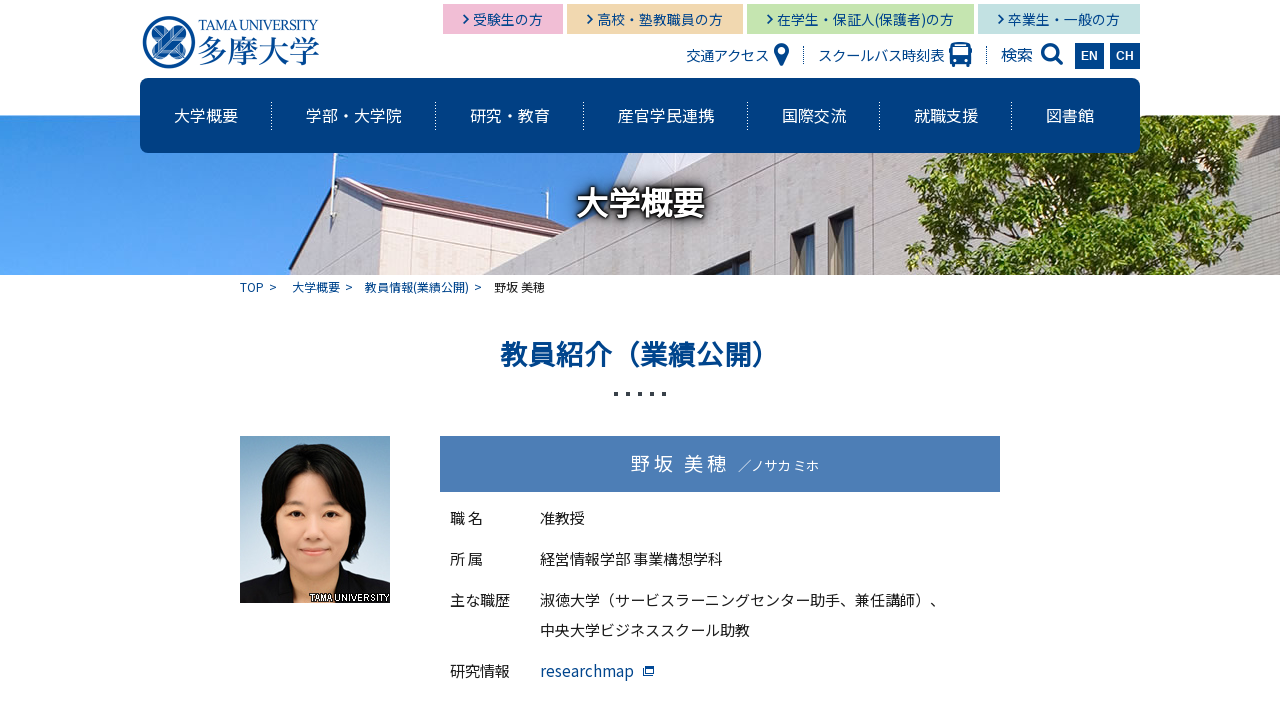

--- FILE ---
content_type: text/html; charset=UTF-8
request_url: https://www.tama.ac.jp/guide/teacher/nosaka.html
body_size: 8417
content:
<!doctype html>
<html lang="ja"><!-- InstanceBegin template="/Templates/temp.dwt" codeOutsideHTMLIsLocked="false" -->
<head prefix="og: http://ogp.me/ns# fb: http://ogp.me/ns/fb# article: http://ogp.me/ns/article#">
<!-- Google Tag Manager -->
<script>(function(w,d,s,l,i){w[l]=w[l]||[];w[l].push({'gtm.start':
new Date().getTime(),event:'gtm.js'});var f=d.getElementsByTagName(s)[0],
j=d.createElement(s),dl=l!='dataLayer'?'&l='+l:'';j.async=true;j.src=
'https://www.googletagmanager.com/gtm.js?id='+i+dl;f.parentNode.insertBefore(j,f);
})(window,document,'script','dataLayer','GTM-TRMKP9W');</script>
<!-- End Google Tag Manager -->
<meta charset="utf-8">
<meta http-equiv="X-UA-Compatible" content="IE=edge">
<meta name="viewport" content="width=device-width,initial-scale=1.0,minimum-scale=1.0">
<!--[if lt IE 9]>
	<script src="http://html5shiv.googlecode.com/svn/trunk/html5.js"></script>
<![endif]-->
<!-- InstanceBeginEditable name="doctitle" -->
<title>大学概要 : 教員情報(業績公開) || 多摩大学</title>
<!-- InstanceEndEditable -->
<meta property="og:type" content="website" />
<meta property="og:url" content="https://www.tama.ac.jp/" />
<meta property="og:image" content="https://www.tama.ac.jp/img/common/fb.jpg" />
<meta property="og:locale" content="ja_JP" />
<!-- InstanceBeginEditable name="meta" -->
<meta name="keywords" content="多摩大学,経営情報,グローバルスタディーズ,MBA,社会人大学院,寺島実郎,現代の私塾,現代の志塾" />
<meta name="description" content="多摩大学オフィシャルウェブサイト。経営情報学部、グローバルスタディーズ学部、社会人大学院（MBA ビジネスデータサイエンス）の紹介。イベント、入試情報等。学長：寺島実郎" />
<!-- InstanceEndEditable -->
<link rel="stylesheet" type="text/css" href="../../css/reset.css" media="all" />
<link rel="stylesheet" type="text/css" href="../../css/common.css" media="all" />
<link rel="stylesheet" type="text/css" href="../../css/drawer.css" media="all" />
<link rel="stylesheet" type="text/css" href="../../css/main/nav.css" media="all">
<link rel="stylesheet" type="text/css" href="../../css/main/article.css" media="all">
<link rel="shortcut icon" href="../../favicon.ico">
<script type="text/javascript" src="//webfonts.xserver.jp/js/xserver.js"></script>
<!-- InstanceBeginEditable name="head" -->
<link rel="canonical" href="https://www.tama.ac.jp/guide/teacher/nosaka.html" />
<link href="css/teacher.css" rel="stylesheet" type="text/css" />
<!-- InstanceEndEditable -->
<!-- InstanceParam name="class" type="text" value="pagetitle guide" -->
</head>
 <body class="drawer drawer--right">
    <!-- Google Tag Manager (noscript) -->
<noscript><iframe src="https://www.googletagmanager.com/ns.html?id=GTM-TRMKP9W"
height="0" width="0" style="display:none;visibility:hidden"></iframe></noscript>
<!-- End Google Tag Manager (noscript) -->
  <div id="wrap">
<header>
      <div id="head_wrap">
        <h1><a href="../../"><img src="../../img/common/logo.png" alt="多摩大学　現代の志塾"></a></h1>
        <nav><!-- PC -->
          <ul id="head_navi">
            <li class="juken_btn"><a href="../../admissions/">受験生の方</a></li>
    		<li class="schoolteacher_btn"><a href="../../schoolteacher/index.html">高校・塾教職員の方</a></li>
            <li class="zaigaku_btn"><a href="../../student/index.html">在学生・保証人(保護者)の方</a></li>
            <li class="sotugyo_btn"><a href="../../public/index.html">卒業生・一般の方</a></li>
          </ul>
          <ul id="sub_navi">
            <li class="access_btn"><a href="../../info/guide.html">交通アクセス</a></li>
            <li class="bus_btn"><a href="../campus/schoolbus.html">スクールバス時刻表</a></li>
            <li class="search_btn line_none">
              <p class="head_search_link">検索</p>
              <div class="head_search">
              <form method="get" action="https://www.google.co.jp/search">
                <input type="hidden" name="ie" value="utf-8" />
                <input type="hidden" name="oe" value="utf-8" />
                <input type="hidden" name="hl" value="ja" /><input type="text" name="q" maxlength="255" value="" class="head_search_txt" />
                <input type="submit" name="btnG" value="" class="head_search_btn" />
                <input name="sitesearch" type="hidden" value="tama.ac.jp"/>
              </form>
              </div>
            </li>
            <li class="lang_btn left_btn_sp"><a href="../../english/">EN</a></li>
            <li class="lang_btn"><a href="../../chinese/index.html">CH</a></li>
          </ul>
        <!-- SP -->
          <ul id="head_navi_sp">
            <li class="access_btn_sp"><a href="../../info/guide.html">アクセス</a></li>
            <li class="bus_btn_sp"><a href="../campus/schoolbus.html">バス時刻表</a></li>
            <li class="menu_btn_sp">
              <button type="button" class="drawer-toggle drawer-hamburger">
                <span class="drawer-hamburger-icon"></span>
                <p>MENU</p>
              </button>
              <nav class="drawer-nav">
                <div class="search_btn_sp">
                  <div class="head_search_sp">
                    <form method="get" action="https://www.google.co.jp/search">
                      <input type="hidden" name="ie" value="utf-8" />
                      <input type="hidden" name="oe" value="utf-8" />
                      <input type="hidden" name="hl" value="ja" /><input type="text" name="q" maxlength="255" value=""  class="head_search_txt_sp" />
                      <input type="submit" name="btnG" value="" class="head_search_btn_sp" />
                      <input name="sitesearch" type="hidden" value="tama.ac.jp"/>
                    </form>
                  </div>
                </div>
				  <ul id="main_menu_sp">
  <li class="accordion"></li>
  <li class="accordion">
    <p class="ac_btn">大学概要</p>
    <ul class="ac_inner">
      <li><a href="/guide/index.html">大学概要トップ</a></li>
      <li><a href="/guide/greeting.html">学長挨拶・紹介</a></li>
      <li><a href="/guide/idea.html">建学の精神・基本理念</a></li>
      <li><a href="/guide/idea/mission.html">使命・目的</a></li>
      <li><a href="/guide/school.html">個性・特色「現代の志塾」</a></li>
      <li><a href="/guide/policy.html">ポリシー</a></li>
      <li><a href="/guide/history/index.html">沿革</a></li>
      <li><a href="/guide/history/president_list.html">歴代学長紹介</a></li>
      <li><a href="/guide/project/management.html">マネジメント体制</a></li>
      <li><a href="/guide/teacher/index.html">教員紹介</a></li>
      <li><a href="/guide/project/jiko.html">自己点検</a></li>
      <li><a href="/guide/project/harassment.html">ハラスメント防止</a></li>
      <li><a href="/guide/open/index.html">情報公開</a></li>
      <li><a href="/guide/satisfaction.html">学生調査・VOICE報告</a></li>
      <li><a href="/guide/project/index.html">その他の取り組み</a></li>
      <li><a href="/guide/funds.html">補助金採択状況</a></li>
      <li><a href="/guide/donation.html">ご寄付のお願い</a></li>
      <li><a href="/guide/campus/index.html">施設紹介</a></li>
      <li><a href="/guide/publicity.html">大学案内・広報誌</a></li>
      <li><a href="/guide/etc/president_room.html">学長室</a></li>
      <li><a href="/guide/ir/index.html">IR推進室</a></li>
      <li><a href="/guide/history/summary/index.html">学校法人田村学園概要</a></li>
      <li><a href="/guide/history/trustee.html">理事長挨拶</a></li>
      <li><a href="/guide/idea/tama_brand.html">多摩大ブランド</a></li>
      <li><a href="/guide/idea/song.html">学園歌</a></li>
    </ul>
  </li>

  <li class="accordion">
	<p class="ac_btn">学部・大学院</p>
	<ul class="ac_inner">
	  <li><a href="/faculty/index.html">学部・大学院トップ</a></li>
	  <li><a href="/faculty/smis/index.html">経営情報学部</a></li>
	  <li><a href="/faculty/sgs/index.html">グローバル<br>スタディーズ学部</a></li>
	  <li><a href="/faculty/ttc.html">教職課程</a></li>
	  <li><a href="/faculty/seminar.html">ゼミ力の多摩大</a></li>
	  <li><a href="http://tgs.tama.ac.jp/" target="_blank"><span class="blank_w_icon">大学院MBAコース</span></a></li>
	  <li><a href="/faculty/suuri_datascience_ai/index.html">数理・データサイエンス・AI教育プログラム</a></li>
		<li><a href="/faculty/smis/smis_auditor.html">経営情報学部 科目等履修生・聴講生</a></li>
	</ul>
  </li>
  <li class="accordion">
	<p class="ac_btn">研究・教育</p>
	<ul class="ac_inner">
	  <li><a href="/research/ord/">研究開発機構</a></li>
	  <li><a href="/research/publication/index.html">多摩大学出版会</a></li>
	  <li><a href="https://tama.repo.nii.ac.jp/" ><span class="blank_w_icon">研究紀要（Tama蔵）</span></a></li>
	  <li><a href="/research/documents.html">教育と研究に関する報告書</a></li>
	  <li><a href="/research/smis_collaborative_research.html">共同研究</a></li>
	  <li><a href="https://sites.google.com/a/tama.ac.jp/aid/%E5%BD%93%E3%82%B5%E3%82%A4%E3%83%88%E3%81%AB%E3%81%A4%E3%81%84%E3%81%A6" target="_blank"><span class="blank_w_icon">外部資金獲得関連情報</span></a></li>
<li><a href="https://t-collabo.com/pjt/research/" target="_blank"><span class="blank_w_icon">研究サロン</span></a></li>
<li><a href="/activelearning/ActiveLearning.html">アクティブ・ラーニングの多摩大</a></li>
<li><a href="/al2025/index.html">アクティブ・ラーニング発表祭</a></li>
<li><a href="/guide/satisfaction.html#voice">FD（Faculty Development）</a></li>
<li><a href="/activelearning/member.html">教育・研究推進センター運営委員</a></li>
	</ul>
  </li>
  <li class="accordion">
	<p class="ac_btn">産官学民連携</p>
         <ul class="ac_inner">
             <li><a href="/cooperation/index.html">産官学民連携</a></li>
             <li><a href="/cooperation/seminar.html">公開講座・セミナー</a></li>
             <li><a href="/cooperation/past.html">これまでの取り組み</a></li>
              </ul>
  </li>
  <li class="accordion">
	<p class="ac_btn">国際交流</p>
	<ul class="ac_inner">
	  <li><a href="/international/smis/index.html">経営情報学部</a></li>
	  <li><a href="/international/sgs/index.html">グローバルスタディーズ学部</a></li>
	  <li><a href="/international/cir.html">国際交流センター</a></li>
	  <li><a href="/guide/policy/global.html">国際化ビジョン</a>
	  </li>
	</ul>
  </li>
  <li class="accordion">
	<p class="ac_btn">就職支援</p>
	<ul class="ac_inner">
	  <li><a href="/career/smis/index.html">経営情報学部</a></li>
	  <li><a href="/career/smis/jisseki.html">経営情報学部 就職状況</a></li>
	  <li><a href="/career/sgs/index.html">グローバルスタディーズ学部</a></li>
	  <li><a href="/career/sgs/005.html">グローバルスタディーズ学部 就職状況</a></li>
	  <li><a href="https://www.alumni.tama.ac.jp/" target="_blank"><span class="blank_w_icon">卒業生の志</span></a></li>
	</ul>
  </li>
  <li class="accordion">
	<p class="ac_btn">図書館</p>
	<ul class="ac_inner">
	  <li><a href="https://smis-lib.tama.ac.jp/" target="_blank"><span class="blank_w_icon">多摩キャンパス図書館</span></a></li>
	  <li><a href="https://sgs-lib.tama.ac.jp/" target="_blank"><span class="blank_w_icon">湘南キャンパス図書館</span></a></li>
	  <li><a href="https://sites.google.com/tama.ac.jp/mss-smis" target="_blank"><span class="blank_w_icon">多摩キャンパス メディア・サービス</span></a></li>
	  <li><a href="http://mss-sgs.tama.ac.jp/" target="_blank"><span class="blank_w_icon">湘南キャンパス メディア・サービス</span></a></li>
	</ul>
  </li>
  <li class="accordion">
	<p class="ac_btn">訪問者メニュー</p>
	<ul class="ac_inner">
            <li class="juken_btn"><a href="/admissions/">受験生の方</a></li>
			  <li class="schoolteacher_btn"><a href="/schoolteacher/index.html">高校・塾教職員の方</a></li>
            <li class="zaigaku_btn"><a href="/student/index.html">在学生・保証人(保護者)の方</a></li>
            <li class="sotugyo_btn"><a href="/public/index.html">卒業生・一般の方</a></li>
	</ul>
  </li>
</ul>
<ul id="other_menu_sp">
  <li><a href="/info/guide.html">交通アクセス</a></li>
                  <li><a href="/info/inquiry.html">お問い合わせ</a></li>
                  <li><a href="/info/request.html">資料請求</a></li>
                  <li><a href="/sitemap.html">サイトマップ</a></li>
                  <li><a href="/info/policy.html">プライバシーポリシー</a></li>
                  <li><a href="/info/rules.html">サイト規約</a></li>
	<li class="en"><a href="/english/">EN</a></li>
	<li class="ch"><a href="/chinese/">CH</a></li>
</ul>              </nav>
            </li>
          </ul>
        </nav>
    </div>
		<nav id="main_menu">
        <ul class="main_menu_h">
          <li class="menu_inner_h"><a href="/guide/index.html"><p>大学概要</p></a>
            <div class="menu">
              <ul class="menu_inner menu_inner_h">
                <li class="menu_imgbtn gaiyou_btn"><a href="/guide/index.html"><p>大学概要</p></a></li>
                <li class="menu_imgbtn gaiyou_img_1"><a href="/guide/greeting.html"><p><span>学長挨拶・紹介</span></p></a></li>
                <li class="menu_imgbtn gaiyou_img_2"><a href="/guide/idea.html"><p><span>建学の精神・基本理念</span></p></a></li>
                <li class="menu_imgbtn gaiyou_img_3"><a href="/guide/idea/mission.html"><p><span>使命・目的</span></p></a></li>
              </ul>
              <ul class="menu_inner main_menulist">
                <li><a href="/guide/school.html"><p>個性・特色「現代の志塾」</p></a></li>
                <li><a href="/guide/policy.html"><p>ポリシー</p></a></li>
                <li class="r_sp_none"><a href="/guide/history/index.html"><p>沿革</p></a></li>
                <li><a href="/guide/history/president_list.html"><p>歴代学長紹介</p></a></li>
                <li><a href="/guide/project/management.html"><p>マネジメント体制</p></a></li>
                <li class="r_sp_none"><a href="/guide/governance.html"><p>ガバナンス・コード</p></a></li>
                <li><a href="/guide/teacher/index.html"><p>教員紹介</p></a></li>
                <li><a href="/guide/project/jiko.html"><p>自己点検</p></a></li>
                <li class="r_sp_none"><a href="/guide/project/harassment.html"><p>ハラスメント防止</p></a></li>
                <li><a href="/guide/open/index.html"><p>情報公開</p></a></li>
                <li><a href="/guide/satisfaction.html"><p>学生調査・VOICE報告</p></a></li>
                <li class="r_sp_none"><a href="/guide/project/index.html"><p>その他の取り組み</p></a></li>
                <li><a href="/guide/funds.html"><p>補助金採択状況</p></a></li>
				<li><a href="/guide/donation.html"><p>ご寄付のお願い</p></a></li> 
                <li class="r_sp_none"><a href="/guide/campus/index.html"><p>施設紹介</p></a></li>
                <li><a href="/guide/publicity.html"><p>大学案内・広報誌</p></a></li>
                <li><a href="/guide/etc/president_room.html"><p>学長室</p></a></li>
			    <li class="r_sp_none"><a href="/guide/ir/index.html"><p>IR推進室</p></a></li>
                <li><a href="/guide/history/summary/index.html"><p>学校法人田村学園概要</p></a></li>
                <li><a href="/guide/history/trustee.html"><p>理事長挨拶</p></a></li>
                <li class="r_sp_none"><a href="/guide/idea/tama_brand.html"><p>多摩大ブランド</p></a></li>
                <li><a href="/guide/idea/song.html"><p>学園歌</p></a></li>
              </ul>
            </div>
          </li>
          <li class="menu_inner_h"><a href="/faculty/index.html"><p>学部・大学院</p></a>
            <div class="menu">
              <ul class="menu_inner imgbtn_gakubu">
                <li class="menu_imgbtn gakubu_img_1"><a href="/faculty/index.html"><p>学部・大学院</p></a></li>
                <li class="menu_imgbtn gakubu_img_2"><a href="/faculty/smis/index.html"><p>経営情報学部</p></a></li>
                <li class="menu_imgbtn gakubu_img_3"><a href="/faculty/sgs/index.html"><p>グローバル<br>スタディーズ学部</p></a></li>
              </ul>
              <ul class="menu_inner main_menulist">		  
                <li><a href="/faculty/ttc.html"><p>教職課程</p></a></li>
                <li><a href="/faculty/seminar.html"><p>ゼミ力の多摩大</p></a></li>
                <li class="r_sp_none"><a href="http://tgs.tama.ac.jp/" target="_blank"><p class="menu_blank">大学院MBAコース</p></a></li>
				<li style="width: auto;"><a href="/faculty/suuri_datascience_ai/index.html"><p>数理・データサイエンス・AI教育プログラム</p></a></li>
				<li style="width: auto;"><a href="/faculty/smis/smis_auditor.html"><p>経営情報学部 科目等履修生・聴講生</p></a></li>
              </ul>
            </div>
          </li>
          <li class="menu_inner_h"><a href="/research/index.html"><p>研究・教育</p></a>
            <div class="menu">
              <ul class="main_menulist menu_inner menu_top_sp">
                <li class="title_btn">
                  <div>
                    <a href="/research/index.html"><p>研究・教育</p></a>
                  </div>
                </li>
                  <li><a href="/research/ord/"><p>研究開発機構</p></a></li>
                  <li class="r_sp_none"><a href="/research/publication/index.html"><p>多摩大学出版会</p></a></li>
                  <li><a href="https://tama.repo.nii.ac.jp/"><p class="menu_blank">研究紀要（Tama蔵）</p></a></li>
                <li class="r_sp_none"><a href="/research/documents.html"><p>教育と研究に関する報告書</p></a></li>
                <li><a href="/research/smis_collaborative_research.html"><p>共同研究</p></a></li>
                <li><a href="https://sites.google.com/a/tama.ac.jp/aid/%E5%BD%93%E3%82%B5%E3%82%A4%E3%83%88%E3%81%AB%E3%81%A4%E3%81%84%E3%81%A6" target="_blank"><p class="menu_blank">外部資金獲得関連情報</p></a></li>
		<li class="r_sp_none"><a href="https://t-collabo.com/pjt/research/" target="_blank"><p class="menu_blank">研究サロン</p></a></li>
                  <li><a href="/activelearning/ActiveLearning.html"><p>アクティブ・ラーニングの多摩大</p></a></li>
                  <li><a href="/al2025/index.html"><p>アクティブ・ラーニング発表祭</p></a></li>
                  <li class="r_sp_none"><a href="/guide/satisfaction.html#voice"><p>FD（Faculty Development）</p></a></li>
                  <li><a href="/activelearning/member.html">
                  <p>教育・研究推進センター運営委員</p></a></li>
              </ul>
            </div>
          </li>
          <li class="menu_inner_h"><a href="/cooperation/index.html"><p>産官学民連携</p></a>
          </li>
          <li class="menu_inner_h"><a href="/international/index.html"><p>国際交流</p></a>
            <div class="menu">
              <ul class="main_menulist menu_inner menu_top_sp">
                <li class="title_btn">
                  <div>
                    <a href="/international/index.html"><p>国際交流</p></a>
                  </div>
                </li>
                <li><a href="/international/smis/index.html"><p>経営情報学部</p></a></li>
                <li class="r_sp_none"><a href="/international/sgs/index.html"><p>グローバルスタディーズ学部</p></a></li>
                <li class="r_sp_none"><a href="/international/cir.html"><p>国際交流センター</p></a></li>
              </ul>
            </div>
          </li>
          <li class="menu_inner_h"><a href="/career/index.html"><p>就職支援</p></a>
            <div class="menu">
              <ul class="main_menulist menu_inner menu_top_sp">
                <li class="title_btn">
                  <div>
                    <a href="/career/index.html"><p>就職支援</p></a>
                  </div>
                </li>
                <li><a href="/career/smis/index.html"><p>経営情報学部</p></a></li>
                <li class="r_sp_none"><a href="/career/smis/jisseki.html"><p>経営情報学部 就職状況</p></a></li>
                <li><a href="/career/sgs/index.html"><p>グローバルスタディーズ学部</p></a></li>
                <li class="r_sp_none" style="letter-spacing: -0.1em;"><a href="/career/sgs/005.html"><p>グローバルスタディーズ学部 就職状況</p></a></li>
                <li><a href="https://www.alumni.tama.ac.jp/" target="_blank"><p class="menu_blank">卒業生の志</p></a></li>
              </ul>
            </div>
          </li>
          <li class="menu_inner_h"><a href="/libraries/index.html"><p class="bg_none">図書館</p></a>
            <div class="menu">
              <ul class="main_menulist menu_inner menu_top_sp">
                <li class="title_btn">
                  <div>
                    <a href="/libraries/index.html"><p>図書館</p></a>
                  </div>
                </li>
                  <li><a href="https://smis-lib.tama.ac.jp/" target="_blank"><p class="menu_blank">多摩キャンパス図書館</p></a></li>
                  <li class="r_sp_none"><a href="https://sgs-lib.tama.ac.jp/" target="_blank"><p class="menu_blank">湘南キャンパス図書館</p></a></li>
                  <li style="letter-spacing: -0.1em;"><a href="https://sites.google.com/tama.ac.jp/mss-smis" target="_blank"><p class="menu_blank">多摩キャンパス メディア・サービス</p></a></li>
                  <li class="r_sp_none" style="letter-spacing: -0.1em;"><a href="http://mss-sgs.tama.ac.jp/" target="_blank"><p class="menu_blank">湘南キャンパス メディア・サービス</p></a></li>
              </ul>
            </div>
          </li>
        </ul>
      </nav>	
    </header>

<article>
    <div class="inner pagetitle guide">
        <h1><!-- InstanceBeginEditable name="category" -->大学概要<!-- InstanceEndEditable --></h1>
    </div>
    <section>
        <p id="topicpath">
            <a href="../../">TOP</a>
            <!-- InstanceBeginEditable name="pankuzu" --><a href="../index.html">大学概要</a><a href="list01.html">教員情報(業績公開)</a>野坂 美穂<!-- InstanceEndEditable --></p>

        
        <h2><!-- InstanceBeginEditable name="page_title" -->教員紹介（業績公開）<!-- InstanceEndEditable --></h2>
<!-- InstanceBeginEditable name="contents" --> <div class="ContainerSet">
        <div class="container-a">
        <img src="img/nosaka_miho.jpg" alt ="野坂 美穂 ／ノサカ ミホ" width="150" height="167" border="0"></div>
			  <div class="container-b">
		  	<p class="name-txt">野坂 美穂 <span>／ノサカ ミホ</span></p>

				<p class="prof-txt">職 名</p>
				<p class="prof-txt2">准教授</p>				
				<p class="prof-txt">所 属</p>
				<p class="prof-txt2">経営情報学部 事業構想学科</p>
        <p class="prof-txt">主な職歴</p>
				<p class="prof-txt2">淑徳大学（サービスラーニングセンター助手、兼任講師）、<br>
			    中央大学ビジネススクール助教</p> 
                    <p class="prof-txt">研究情報</p>
<p class="prof-txt2"><a href="https://researchmap.jp/nosami25" target="_blank" class="blank_icon">researchmap</a></p>
          </div>
		<br class="clear" />
        </div><h3>プロフィール</h3><p>慶應義塾大学商学部卒業、慶應義塾大学大学院商学研究科修士課程修了（経営学専攻）、中央大学大学院総合政策研究科博士後期課程修了 （博士：総合政策）。淑徳大学サービスラーニングセンター助手を経て兼任講師、中央大学大学院戦略経営研究科（ビジネススクール）助教を経て、2017年より現職。</p>
        <p><strong>学位</strong>　博士（総合政策）</p>
      <h5><strong>野坂 美穂</strong>の志</h5>
<p>私の志は、地域振興に寄与しうる人材の育成に努めること、実学の精神を持って、我が国における地域産業や社会に貢献しうる研究を行うことにあります。</p>
<h5><strong>野坂</strong>ゼミの志<br /><span style="font-weight:normal;">～どんな人材を育てたいか～</span></h5>
<p>「ゼミの仲間から学ぶ。地域から学ぶ。そして、自分自身から学ぶ。」
  <br>
  このゼミでは、地域の課題解決、特に多摩地域における課題や第一次産業の課題の解決に取り組みたいと考えています。枠にとらわれない自由な発想で、自分達に何ができるのかをじっくりと考え、主体的に行動することのできる人材となることを目指します。 <br>
  ＊体験を通じた学びや気づきを得て、自己の成長を図るために、毎回の活動後には「振り返り」（リフレクション）の時間を設けます。 </p>  
        <h3>学部担当科目</h3>
        <p>BE実践I(戦略)、グローカルビジネス入門、経営管理入門、経営戦略論、多摩学、地域産業論、特別講座I、特別講座II、ホームゼミ</p>
        
		 	<br class="clear" />


        <!-- InstanceEndEditable -->
    </section>
    <section id="banner">        
        <div class="inner"><!-- InstanceBeginEditable name="LeftMenu" --><!-- #BeginLibraryItem "/Library/leftMenu_teacher.lbi" --><h4>関連情報</h4>
<div class="leftMenu">
  <ul class="menu">
      <li class="submenu"><a href="/guide/teacher/index.html">教員紹介（業績公開）</a>
        <ul class="sub">
          <li><a href="/guide/teacher/index-smis.html">経営情報学部</a></li>
          <li><a href="/guide/teacher/list01.html">経営情報学部教員一覧</a></li>
          <li><a href="/guide/teacher/index-sgs.html">グローバルスタディーズ学部</a></li>
          <li><a href="/guide/teacher/list02.html">グローバルスタディーズ学部教員一覧</a></li>
            <li><a href="http://tgs.tama.ac.jp/faculty/" target="_blank">大学院教員一覧</a></li>
            <li><a href="/guide/teacher/list03.html">研究開発機構 教員一覧</a></li>
        </ul>
		  </li>
    <li><a href="/faculty/smis/index.html">経営情報学部 </a></li>
    <li><a href="/faculty/sgs/index.html">グローバルスタディーズ学部</a></li>
    <li><a href="/faculty/ttc.html">教職課程</a></li>
    <li><a href="/faculty/seminar.html">ゼミ力の多摩大</a></li>
    <li><a href="http://tgs.tama.ac.jp/" target="_blank" class="blank_icon">大学院MBAコース</a></li>
  </ul>
</div>
<div class="banner">
<aside>
<a href="https://www.tama.ac.jp/admissions/event/opencampus/" target="_blank"><img src="/img/banner/banner_opencampus.jpg" alt="オープンキャンパス" /></a><a href="https://www.tama.ac.jp/admissions/exam/"><img src="/img/banner/exam.png" alt="入学試験要項"/></a><a href="https://www.postanet.jp/info/012362/"><img src="/img/banner/web_apply.png" alt="多摩大学ウェブ出願はこちらから"/></a><a href="/t-studio/index.html"><img src="/img/banner/t-studio_2024.jpg" alt="多摩大学インターネット放送局T-studio"/></a></aside>
</div><!-- #EndLibraryItem --><!-- InstanceEndEditable -->
        </div>
    </section>
      </article>
    <div id="pagetop">
      <p>
        <a href="#wrap"><img src="../../img/common/pagetop.jpg" alt="ページトップへ"></a>
      </p>
    </div>
    
    <footer>
      <div id="foot_btn">
        <ul>
          <li class="foot_access_btn">
            <a href="../../info/guide.html"><span>アクセス</span></a></li>
          <li class="foot_contact_btn">
            <a href="../../info/inquiry.html"><span>お問い合わせ</span></a></li>
          <li class="foot_doc_btn">
            <a href="../../info/request.html"><span>資料請求</span></a></li>
			<li class="foot_sitemap_btn">
			<a href="../../sitemap.html"><span>サイトマップ</span></a></li>
		  </ul>
      </div>
			  <div id="foot_access_bk">
        <div id="foot_access">
          <dl>
            <dt>
              <img src="/img/common/footer_logo.png" alt="現代の志塾　多摩大学">
					<h5 class="sns-title">FOLLOW US</h5>
				<ul class="sns">
					<li><a href="https://www.instagram.com/tama_univ_nyushi/" target="_blank"><img src="/img/icon/icon_instagram.png" alt="多摩大学 経営情報学部"/></a><br>経営情報学部</li>
					<li><a href="https://www.instagram.com/tamauniv_sgs/" target="_blank"><img src="/img/icon/icon_instagram.png" alt="多摩大学グローバルスタディーズ学部"/></a><br>グローバル<br>スタディーズ学部</li>
					<li class="x"><a href="https://twitter.com/nyushitama" target="_blank"><img src="/img/icon/icon_x.png" alt="多摩大学の公式Twitterアカウント"/></a></li>
					<li class="mb0"><a href="https://www.facebook.com/tama.nyushika" target="_blank"><img src="/img/icon/icon_facebook.png" alt="Facebook 多摩大学 Tama University"/></a></li>
					<li class="mb0 yt"><a href="https://www.youtube.com/channel/UCW5UbVkX0lprjYQqV1f_1-A" target="_blank"><img src="/img/icon/icon_yt.png" alt="YouTube 多摩大学 Tama University"/></a></li>
					<li class="mb0"><a href="https://www.tiktok.com/@tamauniv" target="_blank"><img src="/img/icon/icon_tiktok.png" alt="Ticktok 多摩大学"/></a></li>
			  </ul>
				
            </dt>
            <dd>
              <ul>
                <li>
                  <a href="/info/guide_tama.html">
                    <dl>
                      <dt>
                        <img src="/img/common/footer_tamacan_img.jpg" alt="多摩キャンパス">
                      </dt>
                      <dd>
                        <p><span>多摩キャンパス</span><br>〒206-0022<br>東京都多摩市聖ヶ丘4-1-1</p>
                      </dd>
                    </dl>
                  </a>
                </li>
                <li>
                  <a href="/info/guide_shonan.html">
                    <dl>
                      <dt>
                        <img src="/img/common/footer_syonan_img.jpg" alt="湘南キャンパス">
                      </dt>
                      <dd>
                        <p><span>湘南キャンパス</span><br>〒252-0805<br>神奈川県藤沢市円行802番地</p>
                      </dd>
                    </dl>
                  </a>
                </li>
                <li>
                  <a href="/info/guide_shinagawa.html">
                    <dl>
                      <dt>
                        <img src="/img/common/footer_shinagawa_img.jpg" alt="品川サテライト">
                      </dt>
                      <dd>
                        <p><span>品川サテライト</span><br>〒108－0075<br>東京都港区港南2－14－14<br>品川インターシティフロント5階</p>
                      </dd>
                    </dl>
                  </a>
                </li>
                <li>
                  <a href="/info/guide_kudan.html">
                    <dl>
                      <dt>
                        <img src="/img/common/footer_kudan_img.jpg" alt="九段サテライト">
                      </dt>
                      <dd>
                        <p><span>九段サテライト</span><br>〒102-0073<br>東京都千代田区九段北1-9-17</p>
                      </dd>
                    </dl>
                  </a>
                </li>
              </ul>
            </dd>
          </dl>
        </div>
      </div>      <div id="sitemap_btn">
        <div class="copy"><small><span>&copy;</span>TAMA University.</small></div>
      </div>
		<!-- footer_SP -->
      <div id="footer_sp">
        <ul>
          <li class="siryo_btn_sp"><a href="/info/request.html"><span>資料請求</span></a></li>
          <li class="contact_btn_sp"><a href="/info/inquiry.html"><span>お問い合わせ</span></a></li>
        </ul>
        <div>
          <h3><img src="/img/common/footer_logo_sp.png" alt="多摩大学"></h3>
			<h5 class="sns-title">FOLLOW US</h5>
				<ul class="sns">
					<li><a href="https://www.instagram.com/tama_univ_nyushi/" target="_blank"><img src="/img/icon/icon_instagram.png" alt="多摩大学 経営情報学部"/></a><br>経営情報学部</li>
					<li><a href="https://www.instagram.com/tamauniv_sgs/" target="_blank"><img src="/img/icon/icon_instagram.png" alt="多摩大学グローバルスタディーズ学部"/></a><br>グローバル<br>スタディーズ学部</li>
					<li class="x"><a href="https://twitter.com/nyushitama" target="_blank"><img src="/img/icon/icon_x.png" alt="多摩大学の公式Twitterアカウント"/></a></li>
					<li><a href="https://www.facebook.com/tama.nyushika" target="_blank"><img src="/img/icon/icon_facebook.png" alt="Facebook 多摩大学 Tama University"/></a></li>
					<li class="yt"><a href="https://www.youtube.com/channel/UCW5UbVkX0lprjYQqV1f_1-A" target="_blank"><img src="/img/icon/icon_yt.png" alt="YouTube 多摩大学 Tama University"/></a></li>
					<li><a href="https://www.tiktok.com/@tamauniv" target="_blank"><img src="/img/icon/icon_tiktok.png" alt="Ticktok 多摩大学"/></a></li>
			  </ul>
          <div class="copy"><small><span>&copy;</span>TAMA University.</small></div>
        </div>
      </div>    </footer>
  </div><!-- wrap end -->
</body>
<script src="../../js/jquery.min.js"></script>
<script src="../../js/jquery.smoothScroll.min.js"></script>
<script src="../../js/drawer.js" charset="utf-8"></script>
<script src="../../js/heightLine.js"></script>
<script src="../../js/lightbox-2.6.min.js"></script>
<script src="../../js/common.js"></script>
<script src="https://cdnjs.cloudflare.com/ajax/libs/iScroll/5.1.3/iscroll.min.js"></script>
<!-- InstanceEnd --></html>

--- FILE ---
content_type: text/css
request_url: https://www.tama.ac.jp/css/common.css
body_size: 5755
content:
@charset "UTF-8";
@import url("print.css") print;
/*------------------------------------------------------------
	effect_common
------------------------------------------------------------*/
/*---- color ----*/
/*---- effect ----*/
.link_effect, header #head_wrap nav #head_navi li:hover, header #head_wrap nav #sub_navi .lang_btn:hover, #main_menu ul .menu .menu_inner li:hover {
  -webkit-transition: 0.3s;
  -moz-transition: 0.3s;
  -o-transition: 0.3s;
  transition: 0.3s;
  text-decoration: none;
  filter: alpha(opacity=70);
  -moz-opacity: 0.70;
  opacity: 0.70;
  color: #FFF;
}

.link_effect_2, #main_menu ul .menu .menu_inner .menu_imgbtn a:hover, footer #foot_btn ul li:hover, footer #sitemap_btn:hover {
  -webkit-transition: 0.3s;
  -moz-transition: 0.3s;
  -o-transition: 0.3s;
  transition: 0.3s;
  text-decoration: none;
  filter: alpha(opacity=85);
  -moz-opacity: 0.85;
  opacity: 0.85;
}

.link_effect_w {
  background-color: rgba(255, 255, 255, 0.3);
  -webkit-transition: 0.3s;
  -moz-transition: 0.3s;
  -o-transition: 0.3s;
  transition: 0.3s;
  text-decoration: none;
}

.link_effect_w2 {
  background-color: rgba(255, 255, 255, 0.6);
  -webkit-transition: 0.3s;
  -moz-transition: 0.3s;
  -o-transition: 0.3s;
  transition: 0.3s;
  text-decoration: none;
}

.no_effect {
  -webkit-transition: 0;
  -moz-transition: 0;
  -o-transition: 0;
  transition: 0;
  text-decoration: none;
  filter: alpha(opacity=1);
  -moz-opacity: 1;
  opacity: 1;
  color: inherit;
}

.no_effect_2 {
  -webkit-transition: 0;
  -moz-transition: 0;
  -o-transition: 0;
  transition: 0;
  text-decoration: none;
  filter: alpha(opacity=1);
  -moz-opacity: 1;
  opacity: 1;
}

/*------------------------------------------------------------
	common
------------------------------------------------------------*/
:focus:not(:focus-visible) {
  outline: 0;
}

:focus {
  outline: 3px solid #286CE3;
  transition: none !important;
}

html {
  min-width: 1000px;
  height: 100%;
}

body {
  background-color: #FFF;
  width: 100%;
  height: 100%;
  min-height: 100%;
  min-width: 1000px;
  font-family: "Noto Sans JP", "ヒラギノ角ゴ Pro W3", "Hiragino Kaku Gothic Pro", "メイリオ", Meiryo, Osaka, "ＭＳ Ｐゴシック", "MS PGothic", sans-serif;
  -ms-font-family: "ヒラギノ角ゴ Pro W3", "Hiragino Kaku Gothic Pro", Osaka, "ＭＳ Ｐゴシック", "MS PGothic", sans-serif;
  font-weight: 350;
  color: #1d1d1d;
  -webkit-font-smoothing: antialiased;
  -moz-osx-font-smoothing: grayscale;
  -webkit-text-size-adjust: 100%;
}

#wrap {
  position: relative;
  height: 100%;
  height: auto !important;
  min-height: 100%;
}

@media only screen and (max-width: 767px) {
  html,
  body {
    min-width: inherit;
  }

  #wrap {
    height: 60px;
    padding-bottom: 1px;
  }
}
/*---- common ----*/
a,
a:hover,
a img:hover {
  -webkit-transition: 0.3s;
  -moz-transition: 0.3s;
  -o-transition: 0.3s;
  transition: 0.3s;
  text-decoration: none;
  color: #00458d;
}

a img:hover {
  filter: alpha(opacity=75);
  -moz-opacity: 0.75;
  opacity: 0.75;
}

a:hover {
  text-decoration: underline;
}

h6,
h5,
h4,
h3,
h2 {
  line-height: 1.2;
  font-weight: 700;
  letter-spacing: 0.04em;
  color: #00458d;
}

@media only screen and (max-width: 767px) {
  h6,
  h5,
  h4,
  h3,
  h2 {
    letter-spacing: inherit;
  }
}
/*---- reset ----*/
.r_sp_none {
  padding-right: 0 !important;
  margin-right: 0 !important;
}

.l_sp_none {
  padding-left: 0 !important;
  margin-left: 0 !important;
}

.top_sp_none {
  padding-top: 0 !important;
  margin-top: 0 !important;
}

.bottom_sp_none {
  padding-bottom: 0 !important;
  margin-bottom: 0 !important;
}

.all_sp_none {
  padding: 0 !important;
  margin: 0 !important;
}

.shadow_none {
  -webkit-text-shadow: none;
  -moz-text-shadow: none;
  text-shadow: none;
}

.bg_none {
  background: none !important;
}

.line_none {
  border: none !important;
}

.t_line_none {
  border-top: none !important;
}

.l_line_none {
  border-left: none !important;
}

.list_style_none li {
  list-style: none !important;
}

.br_sp {
  display: none;
}

@media only screen and (max-width: 767px) {
  .br_sp {
    display: inherit;
  }

  .br_pc {
    display: none;
  }

  .bottom_sp_none {
    margin-bottom: 18px !important;
  }
}
/*---- float ----*/
.float_r {
  float: right !important;
}

.float_l {
  float: left !important;
}

/*---- text_align ----*/
.txt_l {
  text-align: left !important;
}

.txt_r {
  text-align: right !important;
}

.txt_center {
  text-align: center !important;
}

/*---- text_size ----*/
.txt_small {
  font-size: 85%;
}

.txt_big {
  font-size: 110%;
}

/*---- color ----*/
.txt_red {
  color: #C61326;
}

.txt_red_2 {
  color: #BF4626;
}

.txt_b {
  font-weight: bold;
}

/*---- icon ----*/
.pdf_icon {
  background: url(../img/common/pdf_icon.png) right center no-repeat;
  padding-right: 20px;
  margin-right: 4px;
}

.excel_icon {
  background: url(../img/common/excel_icon.gif) right center no-repeat;
  padding-right: 20px;
  margin-right: 4px;
}

.blank_icon {
  background: url(../img/common/blank_icon.png) right center no-repeat;
  padding-right: 20px;
  margin-right: 4px;
}

.blank_w_icon {
  background: url(../img/common/blank_w_icon.png) right center no-repeat;
  padding-right: 20px;
  margin-right: 4px;
}

/*--table--*/
@media only screen and (max-width: 767px) {
  body div#wrap article section .scroll-table {
    display: block;
    overflow-x: scroll;
    -webkit-overflow-scrolling: touch;
  }
  body div#wrap article section .scroll-table table {
    max-width: 600px;
    min-height: 130px;
    white-space: nowrap;
  }
}
/*------------------------------------------------------------
	common_header 
------------------------------------------------------------*/
header {
  background-color: #FFF;
  width: 100%;
  height: 78px;
  position: fixed;
  z-index: 8000;
}
header #head_wrap {
  width: 1000px;
  margin: 0 auto;
  display: -ms-flexbox;
  display: -webkit-flex;
  display: flex;
  -webkit-justify-content: space-between;
  -ms-flex-pack: justify;
  justify-content: space-between;
}
header #head_wrap h1 {
  width: 186px;
}
header #head_wrap nav ul {
  display: flex;
  display: -webkit-flex;
  display: -ms-flexbox;
  -webkit-justify-content: flex-end;
  -ms-flex-pack: end;
  justify-content: flex-end;
}
header #head_wrap nav #head_navi {
  margin: 4px 0 6px;
}
header #head_wrap nav #head_navi li {
  margin: 0 4px 0 0;
  padding: 6px 20px 8px;
}
header #head_wrap nav #head_navi li a {
  background: url(../img/common/arrow_s_icon.png) left center no-repeat;
  padding-left: 10px;
  font-size: 0.86em;
  text-decoration: none;
}
header #head_wrap nav #head_navi .juken_btn {
  background-color: #f1bed5;
}
header #head_wrap nav #head_navi .schoolteacher_btn {
  background-color: #f1d8b0;
}
header #head_wrap nav #head_navi .zaigaku_btn {
  background-color: #c5e5b0;
}
header #head_wrap nav #head_navi .sotugyo_btn {
  background-color: #c2e1e2;
  margin-right: 0;
}
header #head_wrap nav #sub_navi li {
  margin-top: 6px;
  padding: 0 0 0 14px;
}
header #head_wrap nav #sub_navi li a {
  padding: 4px 28px 4px 0;
  margin-right: 14px;
  font-size: 0.9em;
}
header #head_wrap nav #sub_navi li:after {
  content: ' ';
  border-right: 1px dotted #00458d;
  height: 18px;
  display: block;
  float: right;
}
header #head_wrap nav #sub_navi .access_btn a {
  background: url(../img/common/access_icon.png) right center no-repeat;
  padding-right: 20px;
}
header #head_wrap nav #sub_navi .bus_btn a {
  background: url(../img/common/bus_icon.png) right center no-repeat;
}
header #head_wrap nav #sub_navi .search_btn {
  margin-top: 0;
}
header #head_wrap nav #sub_navi .search_btn p {
  background: url(../img/common/search_icon.png) right center no-repeat;
  padding: 6px 28px 6px 0;
  display: inline;
}
header #head_wrap nav #sub_navi .lang_btn {
  border-right: none;
  padding: 8px 0 8px 6px;
  margin: 0;
  font-size: 0.86em;
}
header #head_wrap nav #sub_navi .lang_btn a {
  background-color: #00458d;
  padding: 6px;
  margin-right: 0;
  font-family: 'Roboto', sans-serif;
  font-weight: 900;
  color: #FFF;
  text-decoration: none;
}
header #head_wrap nav #sub_navi .search_btn:after,
header #head_wrap nav #sub_navi .lang_btn:after {
  display: none;
}
header #head_wrap #head_navi_sp {
  display: none;
}
@media only screen and (max-width: 767px) {
  header {
    height: 68px;
    position: fixed !important;
  }
  header #head_wrap {
    background-color: #FFF;
    width: 100%;
    border-bottom: 1px solid #00458d;
  }
  header #head_wrap nav ul {
    display: block;
  }
  header #head_wrap h1 {
    padding: 8px 4px 4px 4px;
  }
  header #head_wrap h1 img {
    height: 52px;
  }
  header #head_wrap #head_navi {
    display: none;
  }
  header #head_wrap #sub_navi {
    display: none;
  }
  header #head_wrap #head_navi_sp {
    display: block;
    width: 195px;
  }
  header #head_wrap #head_navi_sp li {
    min-height: 68px;
    float: left;
    border-left: 1px solid #ccc;
    /*---- menu_SP ----*/
  }
  header #head_wrap #head_navi_sp li a {
    width: 64px;
    font-size: 0.64em;
    display: inline-block;
    text-align: center;
    padding: 44px 0 14px;
  }
  header #head_wrap #head_navi_sp li li {
    min-height: 0;
    float: none;
    padding: 0 4%;
  }
  header #head_wrap #head_navi_sp li li a {
    width: 100%;
    font-size: 0.9em;
    text-align: left;
    padding: 20px 0;
    margin-top: 0;
    color: #FFF;
  }
  header #head_wrap #head_navi_sp .access_btn_sp a {
    background: url(../img/common/access_icon.png) center 14px no-repeat;
  }
  header #head_wrap #head_navi_sp .bus_btn_sp a {
    background: url(../img/common/bus_icon.png) center 14px no-repeat;
  }
  header #head_wrap #head_navi_sp .menu_btn_sp p {
    padding-top: 14px;
    color: #00458d;
    font-size: 0.84em;
    vertical-align: middle;
  }
  header #head_wrap #head_navi_sp .menu_btn_sp #main_menu_sp {
    margin: 16px 4%;
  }
  header #head_wrap #head_navi_sp .menu_btn_sp #main_menu_sp li {
    border-left: none;
    border-bottom: 1px solid #657197;
  }
  header #head_wrap #head_navi_sp .menu_btn_sp #main_menu_sp li .ac_btn {
    padding: 20px 0;
    color: #FFF;
    cursor: pointer;
    font-size: 1em;
    position: relative;
    line-height: 1.3;
  }
  header #head_wrap #head_navi_sp .menu_btn_sp #main_menu_sp li .ac_btn:after {
    content: " ";
    background: url(../img/common/arrow_s_w2_icon.png) right center no-repeat;
    position: absolute;
    top: 11px;
    right: 13px;
    width: 16px;
    height: 24px;
    display: block;
    -moz-transform: rotate(-270deg);
    -webkit-transform: rotate(-270deg);
    -o-transform: rotate(-270deg);
    -ms-transform: rotate(-270deg);
  }
  header #head_wrap #head_navi_sp .menu_btn_sp #main_menu_sp li .ac_btn.active:after {
    content: " ";
    -moz-transform: rotate(-90deg);
    -webkit-transform: rotate(-90deg);
    -o-transform: rotate(-90deg);
    -ms-transform: rotate(-90deg);
  }
  header #head_wrap #head_navi_sp .menu_btn_sp #main_menu_sp li ul {
    margin-left: 4%;
    overflow: auto;
    -webkit-overflow-scrolling: touch;
  }
  header #head_wrap #head_navi_sp .menu_btn_sp #main_menu_sp li ul li {
    padding-bottom: 12px;
    border: none;
  }
  header #head_wrap #head_navi_sp .menu_btn_sp #main_menu_sp li ul li a {
    padding: 0;
    color: #FFF;
    font-size: 0.84em;
    font-weight: 300;
    line-height: 1.2;
  }
  header #head_wrap #head_navi_sp .menu_btn_sp #main_menu_sp li ul li a span {
    font-weight: 300;
  }
  header #head_wrap #head_navi_sp .menu_btn_sp #main_menu_sp li .ac_inner {
    display: none;
  }
  header #head_wrap #head_navi_sp .menu_btn_sp #other_menu_sp {
    margin: 60px 0;
  }
  header #head_wrap #head_navi_sp .menu_btn_sp #other_menu_sp li {
    margin: 6px 6%;
    border: 1px solid #7089B3;
  }
  header #head_wrap #head_navi_sp .menu_btn_sp #other_menu_sp li a {
    padding: 6px 0;
    font-size: 0.8em;
    text-align: center;
  }
  header #head_wrap #head_navi_sp .menu_btn_sp #other_menu_sp li.en {
    width: 29%;
    float: left;
  }
  header #head_wrap #head_navi_sp .menu_btn_sp #other_menu_sp li.ch {
    width: 29%;
    float: left;
  }
}

/*--- 検索フォーム_PC ---*/
.search_btn {
  position: relative;
}

.search_btn::after {
  content: " ";
  display: inline-block;
  padding-left: 50px;
}

.head_search_link {
  width: 34px;
  position: absolute;
  transition: .2s;
  color: #00458d;
  cursor: pointer;
}

.head_search {
  visibility: hidden;
  width: 0;
  opacity: 0;
  transition: .2s;
  display: inline-block;
}

.head_search_link.active {
  display: inline-block;
  background: none !important;
  padding-right: 0 !important;
  margin-right: 6px !important;
}

.head_search.active {
  padding-left: 40px;
  display: inline-block;
  visibility: visible;
  width: 220px;
  opacity: 1;
}

.head_search_txt {
  width: 160px;
  height: 24px;
  padding: 0 4px;
  margin-top: 3px;
  border-radius: 26px;
  border: 1px solid #ccc;
  vertical-align: middle;
}

.head_search_btn {
  visibility: hidden;
  width: 0;
  height: 0;
}

.head_search_btn.active {
  visibility: visible;
  background: url(../img/common/search_w_icon.png) center center no-repeat;
  background-color: #00458d;
  width: 24px;
  height: 24px;
  padding: 2px;
  border: none;
  border-radius: 30px;
  cursor: pointer;
  vertical-align: middle;
  transition: .2s ease-in;
}

.left_btn_sp {
  margin-left: 68px !important;
  transition: .3s;
}

.left_btn_sp.active {
  margin-left: 0 !important;
}

/*--- 検索フォーム_SP ---*/
.head_search_sp {
  border-bottom: 1px solid #ccc;
}

.head_search_txt_sp {
  width: 170px;
  height: 24px;
  padding: 0 4px;
  margin: 24px 2px 20px 6%;
  border-radius: 26px;
  border: none;
  vertical-align: middle;
}

.head_search_btn_sp {
  background: url(../img/common/search_w_b_icon.png) bottom right no-repeat;
  background-size: contain;
  width: 26px;
  height: 26px;
  border: none;
  cursor: pointer;
  vertical-align: middle;
}

/*------------------------------------------------------------
	common_megamenu
------------------------------------------------------------*/
#main_menu ul li:hover .menu {
  max-height: 9999px;
  opacity: 1;
}
#main_menu ul li:hover .menu ul li a {
  display: block;
  transition: all .2s ease-in;
  color: #1d1d1d;
}

#main_menu ul {
  display: block !important;
}
#main_menu ul .menu {
  transition: all .2s ease-in;
  max-height: 0;
  opacity: 0;
  overflow: hidden;
  width: 100%;
  left: 0;
  position: absolute;
  background-color: rgba(255, 255, 255, 0.95);
  z-index: 9999;
  box-shadow: 0px 0px 13px -1px #37393d;
  /*--- manu_list ---*/
}
#main_menu ul .menu .menu_inner {
  width: 926px;
  margin: 0 auto;
  padding: 40px 0;
  overflow: hidden;
  /*--- menu_img_btn ---*/
}
#main_menu ul .menu .menu_inner li {
  display: inline-block;
}
#main_menu ul .menu .menu_inner li a {
  color: #39414a !important;
}
#main_menu ul .menu .menu_inner li:hover {
  /*text-decoration: underline !important;*/
}
#main_menu ul .menu .menu_inner li p {
  font-weight: 500;
}
#main_menu ul .menu .menu_inner .title_btn {
  background-color: #00458d;
  width: 276px;
  height: 100px;
}
#main_menu ul .menu .menu_inner .title_btn a {
  color: #FFF !important;
}
#main_menu ul .menu .menu_inner .title_btn a p {
  background: url(../img/common/arrow_w_icon.png) bottom center no-repeat !important;
  background-size: 9% !important;
  background-color: none;
  padding: 16px 0 40px !important;
  font-size: 1.2em;
  line-height: 1.2 !important;
  text-align: center;
}
#main_menu ul .menu .menu_inner .title_btn a .title_btn_twoline {
  padding: 12px 0 30px !important;
}
#main_menu ul .menu .menu_inner .title_btn:hover {
  background-color: #00458d !important;
  text-decoration: none !important;
}
#main_menu ul .menu .menu_inner .menu_imgbtn {
  position: relative;
}
#main_menu ul .menu .menu_inner .menu_imgbtn a {
  padding: 0 !important;
  position: absolute;
  left: 0;
  right: 0;
  margin: auto !important;
  color: #FFF !important;
  line-height: 1.6 !important;
  text-align: center;
}
#main_menu ul .menu .menu_inner .menu_imgbtn a:hover {
  text-decoration: none !important;
}
#main_menu ul .menu .menu_inner .gaiyou_btn {
  background-color: #00458d;
  width: 220px;
  height: 123px;
  margin: 0 14px 0 0;
}
#main_menu ul .menu .menu_inner .gaiyou_btn a p {
  background: url(../img/common/arrow_w_icon.png) bottom center no-repeat !important;
  background-size: 14% !important;
  background-color: none;
  padding: 30px 0 40px !important;
  font-size: 1.2em;
}
#main_menu ul .menu .menu_inner .gaiyou_btn:hover {
  background-color: #00458d !important;
}
#main_menu ul .menu .menu_inner .gaiyou_img_1 {
  background: url(../img/common/mainmenu_gaiyou_1.jpg) center top no-repeat;
  width: 220px;
  height: 123px;
  margin: 0 14px 0 0;
  position: relative;
}
#main_menu ul .menu .menu_inner .gaiyou_img_1 a {
  height: 123px;
}
#main_menu ul .menu .menu_inner .gaiyou_img_1 a p {
  background: none !important;
  background-color: rgba(0, 72, 150, 0.8) !important;
  width: 220px;
  height: 40px;
  padding: 0 !important;
  position: absolute;
  bottom: 0;
  text-align: left;
}
#main_menu ul .menu .menu_inner .gaiyou_img_1 a p span {
  background: url(../img/common/arrow_s_w2_icon.png) right center no-repeat !important;
  padding: 6px 14px !important;
  margin-right: 14px;
  display: block;
}
#main_menu ul .menu .menu_inner .gaiyou_img_2 {
  background: url(../img/common/mainmenu_gaiyou_2.jpg) center top no-repeat;
  width: 220px;
  height: 123px;
  margin: 0 14px 0 0;
  position: relative;
}
#main_menu ul .menu .menu_inner .gaiyou_img_2 a {
  height: 123px;
}
#main_menu ul .menu .menu_inner .gaiyou_img_2 a p {
  background: none !important;
  background-color: rgba(0, 72, 150, 0.8) !important;
  width: 220px;
  height: 40px;
  padding: 0 !important;
  position: absolute;
  bottom: 0;
  text-align: left;
}
#main_menu ul .menu .menu_inner .gaiyou_img_2 a p span {
  background: url(../img/common/arrow_s_w2_icon.png) right center no-repeat !important;
  padding: 6px 14px !important;
  margin-right: 14px;
  display: block;
}
#main_menu ul .menu .menu_inner .gaiyou_img_3 {
  background: url(../img/common/mainmenu_gaiyou_3.jpg) center top no-repeat;
  width: 220px;
  height: 123px;
  position: relative;
}
#main_menu ul .menu .menu_inner .gaiyou_img_3 a {
  height: 123px;
}
#main_menu ul .menu .menu_inner .gaiyou_img_3 a p {
  background: none !important;
  background-color: rgba(0, 72, 150, 0.8) !important;
  width: 220px;
  height: 40px;
  padding: 0 !important;
  position: absolute;
  bottom: 0;
  text-align: left;
}
#main_menu ul .menu .menu_inner .gaiyou_img_3 a p span {
  background: url(../img/common/arrow_s_w2_icon.png) right center no-repeat !important;
  padding: 6px 14px !important;
  margin-right: 14px;
  display: block;
}
#main_menu ul .menu .menu_inner .gakubu_img_1 {
  background: url(../img/common/mainmenu_gakubu_1.jpg) center top no-repeat;
  width: 310px;
  height: 180px;
  margin: 0 30px 0 0;
}
#main_menu ul .menu .menu_inner .gakubu_img_1 a p {
  background: url(../img/common/arrow_w_icon.png) bottom center no-repeat !important;
  padding: 40px 0 60px !important;
  font-size: 1.6em;
}
#main_menu ul .menu .menu_inner .gakubu_img_2 {
  background: url(../img/common/mainmenu_gakubu_2.jpg) center top no-repeat;
  width: 276px;
  height: 180px;
  margin: 0 0 0 15px;
}
#main_menu ul .menu .menu_inner .gakubu_img_2 a p {
  background: url(../img/common/arrow_s_w_icon.png) bottom center no-repeat !important;
  padding: 50px 0 !important;
  font-size: 1.3em;
}
#main_menu ul .menu .menu_inner .gakubu_img_3 {
  background: url(../img/common/mainmenu_gakubu_3.jpg) center top no-repeat;
  width: 276px;
  height: 180px;
  margin: 0 0 0 15px;
}
#main_menu ul .menu .menu_inner .gakubu_img_3 a p {
  background: url(../img/common/arrow_s_w_icon.png) bottom center no-repeat !important;
  padding: 30px 0 40px !important;
  font-size: 1.3em;
}
#main_menu ul .menu .menu_top_sp {
  margin-top: 40px !important;
}
#main_menu ul .menu .main_menulist {
  padding: 0 0 50px;
}
#main_menu ul .menu .main_menulist li {
  background: url(../img/common/dot_line.png) bottom right repeat-x;
  width: 30%;
  margin-right: 5%;
}
#main_menu ul .menu .main_menulist li a {
  width: 100%;
  padding: 0 !important;
}
#main_menu ul .menu .main_menulist li a p {
  background: url(../img/common/arrow_s2_icon.png) center right no-repeat !important;
  padding: 16px 20px 16px 0 !important;
  text-align: left;
}
#main_menu ul .menu .main_menulist li a .menu_blank {
  background: url(../img/common/blank_icon.png) center right no-repeat !important;
}
@media only screen and (max-width: 767px) {
  #main_menu {
    display: none;
  }
}

/*---- main_content ----*/
.container {
  width: 1000px;
  margin: 40px auto;
}
@media only screen and (max-width: 767px) {
  .container {
    width: 100%;
    margin: 0 auto 40px;
    padding-top: 10px;
  }
}

/*------------------------------------------------------------
	footer
------------------------------------------------------------*/
footer #foot_btn {
  background: url(../img/common/footer_line_bk.jpg) right top repeat-x;
  width: 100%;
  height: 86px;
  border-bottom: 3px solid #FFF;
}
footer #foot_btn ul {
  background-color: #FFF;
  width: 1000px;
  height: 86px;
  margin: 0 auto;
  border-left: 3px solid #FFF;
  display: -ms-flexbox;
  display: -webkit-flex;
  display: flex;
}
footer #foot_btn ul li {
  width: 33%;
  border-right: 3px solid #FFF;
}
footer #foot_btn ul li a {
  width: 100%;
  height: 86px;
  text-decoration: none;
  color: #1d1d1d;
  display: -ms-flexbox;
  display: -webkit-box;
  display: -webkit-flex;
  display: flex;
  -webkit-align-items: center;
  -ms-flex-align: center;
  align-items: center;
  -webkit-justify-content: center;
  -ms-flex-pack: center;
  justify-content: center;
}
footer #foot_btn ul .foot_access_btn {
  background-color: #db97b6;
}
footer #foot_btn ul .foot_access_btn span {
  background: url(../img/common/footer_access_icon.png) right center no-repeat;
  padding: 10px 24px 10px 0;
}
footer #foot_btn ul .foot_contact_btn {
  background-color: #b0d597;
}
footer #foot_btn ul .foot_contact_btn span {
  background: url(../img/common/footer_contact_icon.png) right center no-repeat;
  padding: 10px 34px 10px 0;
}
footer #foot_btn ul .foot_doc_btn {
  background-color: #9ad5d6;
}
footer #foot_btn ul .foot_doc_btn span {
  background: url(../img/common/footer_doc_icon.png) right center no-repeat;
  padding: 10px 28px 10px 0;
}
footer #foot_btn ul .foot_sitemap_btn {
  background-color: #f1d8b0;
}
footer #foot_btn ul .foot_sitemap_btn span {
  background: url(../img/common/footer_sitemap-icon.png) right center no-repeat;
  background-size: 24px;
  padding: 10px 30px 10px 0;
}
footer #foot_access_bk {
  background: url(../img/common/footer_bg1.jpg) top center no-repeat;
  background-size: cover;
  width: 100%;
}
footer #foot_access_bk #foot_access {
  width: 1000px;
  margin: 0 auto;
}
footer #foot_access_bk #foot_access dl {
  overflow: hidden;
}
footer #foot_access_bk #foot_access dl dt {
  background: url(../img/common/footer_dot_line.png) right bottom repeat-y;
  width: 333px;
  margin: 30px 0;
  padding: 0px 0 5px;
  float: left;
  text-align: center;
}
footer #foot_access_bk #foot_access dl dt span {
  padding: 5px 0 15px;
  font-size: 0.84em;
  display: inline-block;
  line-height: 1.2;
  color: #00458d;
  font-family: "Noto Sans JP", "ヒラギノ角ゴ Pro W3", "Hiragino Kaku Gothic Pro", "メイリオ", Meiryo, Osaka, "ＭＳ Ｐゴシック", "MS PGothic", sans-serif;
}
footer #foot_access_bk #foot_access dl dd {
  float: right;
}
footer #foot_access_bk #foot_access dl dd ul {
  width: 620px;
  margin: 30px 0 10px 40px;
  overflow: hidden;
}
footer #foot_access_bk #foot_access dl dd ul li {
  width: 50%;
  margin-bottom: 20px;
  float: left;
}
footer #foot_access_bk #foot_access dl dd ul li a {
  color: #1d1d1d;
}
footer #foot_access_bk #foot_access dl dd ul li a dl {
  display: -ms-flexbox;
  display: -webkit-flex;
  display: flex;
}
footer #foot_access_bk #foot_access dl dd ul li a dl dt {
  width: 80px;
  text-align: left;
  padding: 0;
  margin: 0;
}
footer #foot_access_bk #foot_access dl dd ul li a dl dd {
  width: auto;
  padding: 3px 0;
  padding-left: 12px;
  font-size: 0.84em;
  line-height: 1.2;
}
footer #foot_access_bk #foot_access dl dd ul li a dl dd span {
  padding-bottom: 4px;
  font-size: 1.2em;
  font-weight: 500;
  display: inline-block;
}
footer #sitemap_btn {
  background-color: #cddaea;
  cursor: pointer;
}
footer #sitemap_btn p {
  background: url(../img/common/footer_sitemap_arrow.png) center top no-repeat;
  padding-top: 36px;
  text-align: center;
  font-size: 0.9em;
}
footer #sitemap_btn .copy {
  width: 1000px;
  margin: 0 auto;
  padding: 10px 0;
  text-align: center;
}
footer #sitemap_btn .copy small {
  font-size: 0.74em;
  display: inline-block;
  font-family: 'Roboto', sans-serif;
  color: #1d1d1d;
}
footer #sitemap_btn .copy small span {
  padding-right: 5px;
}
footer #sitemap_open {
  display: none;
  background: url(../img/common/footer_bg2.jpg) top center no-repeat;
  background-size: cover;
  width: 100%;
}
footer #sitemap_open #sitemap {
  width: 1000px;
  margin: 0 auto;
  padding-top: 52px;
  overflow: hidden;
}
footer #sitemap_open #sitemap .site_list {
  float: left;
  margin-right: 40px;
}
footer #sitemap_open #sitemap .site_list li {
  width: 220px;
  margin-bottom: 40px;
  border-top: 1px solid #00458d;
}
footer #sitemap_open #sitemap .site_list li p {
  padding-bottom: 12px;
  font-weight: 500;
  font-size: 0.9em;
  color: #00458d;
}
footer #sitemap_open #sitemap .site_list li p:before {
  content: ' ';
  width: 70px;
  padding-top: 14px;
  border-top: 1px solid #00458d;
  display: block;
}
footer #sitemap_open #sitemap .site_list li ul {
  margin-left: 1em;
}
footer #sitemap_open #sitemap .site_list li ul li {
  width: auto;
  border-top: none;
  margin-bottom: 0;
  padding-bottom: 8px;
  font-size: 0.74em;
  line-height: 1.2;
}
footer #sitemap_open #sitemap .site_list li ul li ul {
  margin-top: 8px;
}
footer #sitemap_open #sitemap .site_list li ul li ul li {
  font-size: 1em;
  line-height: 1.2em;
}
footer #sitemap_open #sitemap .site_list .contact_list {
  border: none;
}
footer #sitemap_open #sitemap .site_list .contact_list ul {
  margin-left: 0;
}
footer #sitemap_open #sitemap .site_list .gakubu_list li {
  margin-left: 0em;
}
footer #sitemap_open #sitemap .site_list .gakubu_list .list_b {
  margin-left: 0px;
}
footer #sitemap_open #sitemap .site_list .gakubu_list .list_b a {
  font-size: 1em;
  font-weight: 500 !important;
}
footer #sitemap_open #sitemap .site_list .gakubu_list .list_b ul li {
  font-size: 1em;
}
footer #sitemap_open #sitemap .site_list .gakubu_list .list_b ul li a {
  font-weight: 400 !important;
}
footer #sitemap_open #sitemap_close {
  background: url(../img/common/footer_sitemap_arrow_up.png) bottom center no-repeat;
  width: 100%;
  padding-bottom: 0px;
  text-align: center;
  font-size: 0.9em;
  color: #00458d;
  cursor: pointer;
}
footer #sitemap_open .sitemap_copy {
  position: relative;
  left: 0;
  right: 0;
  margin: auto;
}
footer .copy {
  width: 1000px;
  height: auto;
  margin: 0 auto;
  padding: 10px 0;
  text-align: right;
  overflow: hidden;
}
footer .copy small {
  font-size: 0.74em;
  display: inline-block;
  font-family: 'Roboto', sans-serif;
  color: #1d1d1d;
}
footer .copy small span {
  padding-right: 5px;
}
footer #footer_sp {
  display: none;
}
@media only screen and (max-width: 767px) {
  footer #foot_btn, footer #foot_access_bk, footer #sitemap_btn {
    display: none;
  }
  footer .copy {
    background-color: #00458d;
    width: 100%;
  }
  footer .copy small {
    font-size: 0.64em;
    color: #FFF;
  }
  footer #footer_sp {
    display: block;
  }
  footer #footer_sp ul {
    overflow: hidden;
  }
  footer #footer_sp ul li {
    float: left;
    text-align: center;
  }
  footer #footer_sp ul li a {
    width: 100%;
    height: 100%;
    padding: 18px 30px 18px 0;
    color: #FFF;
    font-size: 1em;
    display: inline-block;
  }
  footer #footer_sp ul .siryo_btn_sp {
    background-color: #539b89;
    width: 49.8%;
    margin-right: 0.2%;
  }
  footer #footer_sp ul .siryo_btn_sp a span {
    background: url(../img/common/footer_doc_icon_sp.png) center right no-repeat;
    background-size: 20%;
    padding-right: 30px;
  }
  footer #footer_sp ul .contact_btn_sp {
    background-color: #da557a;
    width: 50%;
  }
  footer #footer_sp ul .contact_btn_sp a span {
    background: url(../img/common/footer_contact_icon_sp.png) center right no-repeat;
    background-size: 20%;
    padding-right: 34px;
  }
  footer #footer_sp div {
    background-color: #e8ecf1;
  }
  footer #footer_sp div h3 {
    width: 40%;
    margin: 0 auto;
    padding: 20px 0;
  }
  footer #footer_sp div .copy {
    text-align: center;
  }
  footer #footer_sp div .copy small {
    color: #00458d;
    font-size: 0.8em;
  }
}

/*sns*/
h5.sns-title {
  font-size: 0.84em;
  font-family: "Noto Sans JP", "ヒラギノ角ゴ Pro W3", "Hiragino Kaku Gothic Pro", "メイリオ", Meiryo, Osaka, "ＭＳ Ｐゴシック", "MS PGothic", sans-serif;
  font-weight: 600;
  margin: 15px 20px 15px;
  color: #000;
  display: flex;
  align-items: center;
}

h5.sns-title:before, h5.sns-title:after {
  content: "";
  height: 1px;
  flex-grow: 1;
  background-color: #333;
}

h5.sns-title:before {
  margin-right: 1rem;
}

h5.sns-title:after {
  margin-left: 1rem;
}

ul.sns {
  display: flex;
  justify-content: space-between;
  margin: 10px 20px 0;
  flex-wrap: wrap;
}
ul.sns li {
  text-align: center;
  width: 32%;
  margin: 0px 0 15px;
  font-size: 0.7em;
  color: #000;
}
ul.sns li a {
  padding: 0px;
  line-height: 1em;
  margin: 0;
}
ul.sns li a img {
  width: 30px;
  margin-bottom: 5px;
}
ul.sns li.yt {
  padding: 5px 0 0;
}
ul.sns li.yt img {
  width: 34px;
}
ul.sns li.x img {
  width: 28px;
}
ul.sns li.mb0 {
  margin: 0px;
}

@media only screen and (max-width: 767px) {
  #footer_sp h5.sns-title {
    width: 94%;
  }
  #footer_sp ul.sns {
    display: flex;
    justify-content: space-between;
    margin: 10px 20px 40px;
    flex-wrap: wrap;
  }
  #footer_sp ul.sns li {
    width: 32%;
    text-align: center;
    margin: 0px 0 15px;
    font-size: 0.7em;
    color: #000;
  }
  #footer_sp ul.sns li a {
    width: auto;
    height: auto;
    padding: 0px;
    line-height: 1em;
    margin: 0;
  }
  #footer_sp ul.sns li a img {
    width: 40px;
    margin-bottom: 10px;
  }
  #footer_sp ul.sns li.yt {
    padding: 5px 0 0;
  }
  #footer_sp ul.sns li.yt img {
    width: 44px;
  }
  #footer_sp ul.sns li.x img {
    width: 38px;
  }
}
/*---- pagetop ----*/
#pagetop {
  display: none;
  position: relative;
  bottom: 0;
}
#pagetop p {
  position: fixed;
  bottom: 0;
  right: 0;
  z-index: 9000;
  line-height: 0;
}
@media only screen and (max-width: 767px) {
  #pagetop p {
    text-align: right;
  }
  #pagetop p img {
    width: 70%;
  }
}


--- FILE ---
content_type: text/css
request_url: https://www.tama.ac.jp/css/main/nav.css
body_size: 1034
content:
/*------------------------------------------------------------
	effect_common
------------------------------------------------------------*/
/*---- color ----*/
/*---- effect ----*/
.link_effect {
  -webkit-transition: 0.3s;
  -moz-transition: 0.3s;
  -o-transition: 0.3s;
  transition: 0.3s;
  text-decoration: none;
  filter: alpha(opacity=70);
  -moz-opacity: 0.70;
  opacity: 0.70;
  color: #FFF;
}

.link_effect_2 {
  -webkit-transition: 0.3s;
  -moz-transition: 0.3s;
  -o-transition: 0.3s;
  transition: 0.3s;
  text-decoration: none;
  filter: alpha(opacity=85);
  -moz-opacity: 0.85;
  opacity: 0.85;
}

.link_effect_w, header nav#main_menu ul li:hover {
  background-color: rgba(255, 255, 255, 0.3);
  -webkit-transition: 0.3s;
  -moz-transition: 0.3s;
  -o-transition: 0.3s;
  transition: 0.3s;
  text-decoration: none;
}

.link_effect_w2 {
  background-color: rgba(255, 255, 255, 0.6);
  -webkit-transition: 0.3s;
  -moz-transition: 0.3s;
  -o-transition: 0.3s;
  transition: 0.3s;
  text-decoration: none;
}

.no_effect {
  -webkit-transition: 0;
  -moz-transition: 0;
  -o-transition: 0;
  transition: 0;
  text-decoration: none;
  filter: alpha(opacity=1);
  -moz-opacity: 1;
  opacity: 1;
  color: inherit;
}

.no_effect_2 {
  -webkit-transition: 0;
  -moz-transition: 0;
  -o-transition: 0;
  transition: 0;
  text-decoration: none;
  filter: alpha(opacity=1);
  -moz-opacity: 1;
  opacity: 1;
}

/* Scss Document */
header #main_menu ul li:hover .menu {
  max-height: 9999px;
  opacity: 1;
}
header #main_menu ul li:hover .menu ul li a {
  display: block;
  transition: all .2s ease-in;
  color: #1d1d1d;
}
header nav#main_menu {
  background-color: #014084;
  width: 1000px;
  margin: 0 auto;
  border-radius: 8px;
  position: absolute;
  top: 78px;
  left: 0;
  right: 0;
}
header nav#main_menu ul {
  display: -webkit-flex;
  display: -ms-flexbox;
  display: flex;
  align-items: center;
  justify-content: center;
}
header nav#main_menu ul li {
  float: left;
}
header nav#main_menu ul li a {
  padding: 20px 0;
  color: #FFF;
  text-align: center;
  line-height: 1.2;
  text-decoration: none;
  display: inline-block;
}
header nav#main_menu ul li a p {
  padding: 8px 34px;
  background: url(../../img/common/dot_w_line.png) right center no-repeat;
}
header nav#main_menu ul li a:hover {
  filter: alpha(opacity=100);
  -moz-opacity: 1;
  opacity: 1;
  color: #FFF;
}
header nav#main_menu ul .two_line a {
  padding: 10px 0;
}

/*footer{
    #sitemap_open{
      #sitemap{
        width: 1000px;
        margin: 0 auto;
        padding-top: 52px;
        overflow: hidden;
        
          .site_list{
            float: left;
            margin-right: 40px;
            
            li{
              width: 220px;
              margin-bottom: 40px;
              border-top: 1px solid $basic_blue_1;

              p{
                padding-bottom: 12px;
                font-weight: 500;
                font-size: 0.9em;
                color: $basic_blue_1;
              }
              
              p:before{
                content: ' ';
                width: 70px;
                padding-top: 14px;
                border-top: 1px solid $basic_blue_1;
                display: block;
              }
            
              ul{
                margin-left: 1em;
                
                li{
                  width: auto;
                  border-top: none;
                  margin-bottom: 0;
                  padding-bottom: 8px;
                  font-size: 0.74em;
                  line-height: 1.2;
                    ul{
                        margin-top: 8px;
                        li{
                            font-size: 1em;
                            line-height: 1.2em;
                        }
                    }
                }
              }
            }
            
            .contact_list{
              border: none;
              
              ul{
                margin-left: 0;
              }
            }
            
            .gakubu_list{
              li{
                margin-left: 0em;
              }
              
              .list_b{
                margin-left: 0px;            
                a{
                  font-size: 1em;
                  font-weight: 500 !important;
                }
                  ul{
                      li{
                          font-size: 1em;
                          a{
                              font-weight: 400 !important;
                          }
                      }
                  }
              }
            }
          }
        }
    }
}

 @media only screen and (max-width: 767px) {

}

*/


--- FILE ---
content_type: text/css
request_url: https://www.tama.ac.jp/guide/teacher/css/teacher.css
body_size: 1057
content:
@charset "utf-8";

/*
大学概要>教員紹介
*/


body div#wrap article section div.border01 {
	border: 1px solid #04498C;
	margin-bottom: 10px;
}

body div#wrap article section p {
    margin: 0 0 10px 0em;

}


body div#wrap article section p.pic {
	margin-top: 15px;
	margin-right: 0px;
	margin-bottom: 5px;
	margin-left: 5px;
}


body div#wrap article section div#ContainerSet {
	width: 100%;
}


body div#wrap article section div.container-a {
	float: left;
	width: 25%;
	padding: 0px;
	margin: 0px;
}
body div#wrap article section div.container-a img{
	max-width: 150px;
	margin: 0 auto;
}

body div#wrap article section div.container-b {
	float: left;
	width: 70%;
}


body div#wrap article section p.name-txt {
	color: #FFFFFF;
    text-align: center;
    letter-spacing:0.2em; 
    font-size: 1.2em;
	padding: 8px 0 8px 10px;
	background-color: #4D7EB6;
	margin:0px;
}
body div#wrap article section p.name-txt span{
    font-size: 0.7em;
    letter-spacing: 0em;
}

body div#wrap article section p.prof-txt {
	float: left;
	padding: 11px 0 0 10px;
	margin:0px;
}

body div#wrap article section p.prof-txt2 {
	padding: 11px 0 0 100px;
	margin:0px;
}

body div#wrap article section p.prof-txt2 span{
	font-size: 0.85em;
}
body div#wrap article section h5{
	font-weight:bold;
	border-bottom:1px solid #376FAD;
	border-left:1px solid #376FAD;
	color:#376FAD;
	margin:20px 15px 10px 0em;
	padding:5px 0px 5px 17px;
	background-image:url(../../../guide/teacher/img_common/teacher_lead.gif);
	background-repeat:no-repeat;
	background-position:2px 6px;
	}
body div#wrap article section div#news p.news-title{
	float:left;
	font-size:12px;
	line-height:140%;
	width: 360px;
}
body div#wrap article section div#news img{
	margin:0px 0px 10px 10px;
	float:left;
}
body div#wrap article section div#news p.news-date{
	float:left;
	width:60px;
	margin:0px 0px 0px 10px;
	font-size:12px;
	line-height:140%;
	}
 
/*20150810ゼミ生の吹き出し*/
body div#wrap article section .arrow_box {
	position: relative;
	background: #fff;
	border: 1px solid #000000;
	margin:10px 20px;
	width:80%;
	font-size:0.9em;
	padding:15px;
	line-height:1.6em;

}
body div#wrap article section .arrow_box:after, .arrow_box:before {
	bottom: 100%;
	left: 50%;
	border: solid transparent;
	content: " ";
	height: 0;
	width: 0;
	position: absolute;
	pointer-events: none;
}

body div#wrap article section .arrow_box:after {
	border-color: rgba(255, 255, 255, 0);
	border-bottom-color: #fff;
	border-width: 20px;
	margin-left: -20px;
}
body div#wrap article section .arrow_box:before {
	border-color: rgba(0, 0, 0, 0);
	border-bottom-color: #000000;
	border-width: 21px;
	margin-left: -21px;
}

body div#wrap article section ul.book {
	display: flex;
	flex-flow: row;
	list-style: none;
	justify-content: flex-start;
	margin: 0 0 40px;
}
body div#wrap article section ul.book li{
		margin: 0 10px;
}
body div#wrap article section ul.book li img{
	
}
@media screen and (max-width: 480px) {
	body div#wrap article section div#ContainerSet {
	width: 100%;
}


body div#wrap article section div.container-a {

	width: 35%;
	padding: 0px;
	margin: 0px
	}
body div#wrap article section div.container-a img{
	max-width: 100%;
}

body div#wrap article section div.container-b {
	width: 60%;
	margin-left: 2%;
}
body div#wrap article section p.name-txt span{
	display: block;
	line-height: 1.4em;
	}
}

--- FILE ---
content_type: text/css
request_url: https://www.tama.ac.jp/css/print.css
body_size: -47
content:
header {
  display: none !important;
}


--- FILE ---
content_type: application/javascript
request_url: https://www.tama.ac.jp/js/common.js
body_size: 854
content:
// JavaScript Document
//google font
window.WebFontConfig = {
  google: { families: ['Noto+Sans+JP'] },
  active: function() {
    sessionStorage.fonts = true;
  }
};

(function() {
  var wf = document.createElement('script');
  wf.src = 'https://ajax.googleapis.com/ajax/libs/webfont/1.6.26/webfont.js';
  wf.type = 'text/javascript';
  wf.async = 'true';
  var s = document.getElementsByTagName('script')[0];
  s.parentNode.insertBefore(wf, s);
})();

  $(function(){
    $('.accordion p').click(function(){
      $(this).next('ul').slideToggle();
      $(this).toggleClass("active");
    });
  });

  $(document).ready(function() {
    $('.drawer').drawer();
  });

  $('.head_search_link').click(function(e){
    $('.head_search').toggleClass('active');
    $('.head_search_link').toggleClass('active');
    $('.left_btn_sp').toggleClass('active');
    $('.head_search_btn').toggleClass('active');
    e.preventDefault();
  });

  $(function(){
      var ua = navigator.userAgent;
      if(ua.indexOf('iPhone') < 0 && ua.indexOf('Android') < 0){
          $('.telhref span').each(function(){
              $(this).unwrap();
          });
      }
  });
//pagetop

$(function(){
	$('a[href^=#]').click(function(){
 		var speed = 500;
		var href= $(this).attr("href");
		var target = $(href == "#" || href == "" ? 'html' : href);
		var position = target.offset().top;
		$("html, body").animate({scrollTop:position}, speed, "swing");
		return false;
	});
});
$(function(){
	$(window).bind("scroll", function() {
	if ($(this).scrollTop() > 400) { 
		$("#pagetop").fadeIn();
	} else {
		$("#pagetop").fadeOut();
	}
	scrollHeight = $(document).height();
	scrollPosition = $(window).height() + $(window).scrollTop();
	footHeight = $("footer").height();
	
	if ( scrollHeight - scrollPosition  <= footHeight ) {
		$("#pagetop p").css({"position":"absolute","bottom": "0"});
	} else {
		$("#pagetop p").css({"position":"fixed","bottom": "4px"});
		}
	});
});
